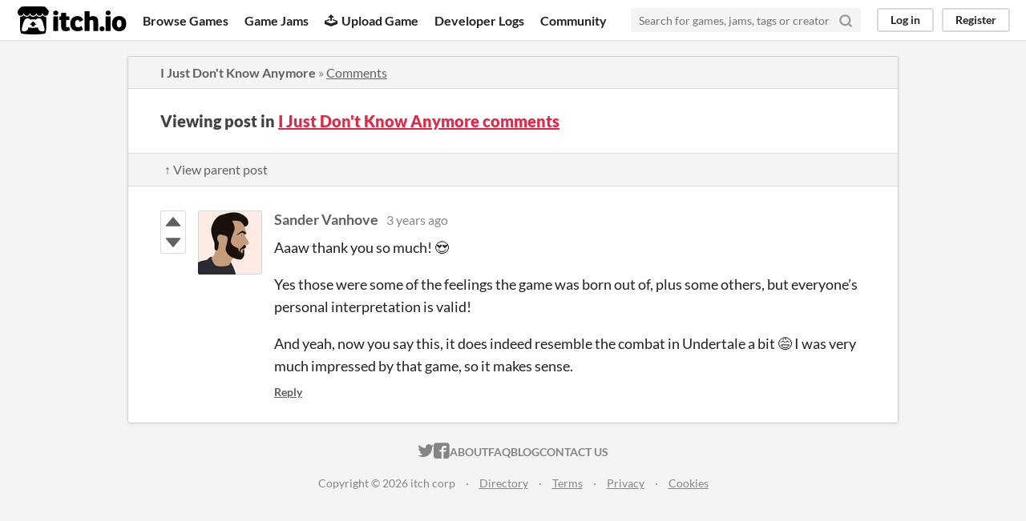

--- FILE ---
content_type: text/html
request_url: https://itch.io/post/6458493
body_size: 3357
content:
<!DOCTYPE HTML><html lang="en"><head><meta charset="UTF-8"/><META name="GENERATOR" content="IBM HomePage Builder 2001 V5.0.0 for Windows"><meta name="msvalidate.01" content="3BB4D18369B9C21326AF7A99FCCC5A09" /><meta property="fb:app_id" content="537395183072744" /><title>Post by Sander Vanhove in I Just Don&#039;t Know Anymore comments - itch.io</title><meta name="csrf_token" value="WyIyY2dkIiwxNzY4MzU1ODQ0LCJvM2dXN2hQN3FWZXFzMVMiXQ==.a+DcHzvcYaxNXQUefbULLvHbj20=" /><meta content="Post by Sander Vanhove in I Just Don&#039;t Know Anymore comments" property="og:title"/><meta content="itch.io" property="og:site_name"/><meta content="4503599627724030" property="twitter:account_id"/><link rel="canonical" href="https://sandervanhove.itch.io/i-just-dont-know-anymore/comments"/><link rel="manifest" href="/static/manifest.json"/><meta content="Aaaw thank you so much! 😍 Yes those were some of the feelings the game was born out of, plus some others, but everyone’s personal interpretation is valid! And yeah, now you say this, it does indeed re" property="og:description"/><meta name="description" content="Aaaw thank you so much! 😍 Yes those were some of the feelings the game was born out of, plus some others, but everyone’s personal interpretation is valid! And yeah, now you say this, it does indeed re"/><meta content="width=device-width, initial-scale=1" name="viewport"/><meta content="#FA5C5C" name="theme-color"/><link rel="stylesheet" href="https://static.itch.io/main.css?1768119818"/><script type="text/javascript">if (!window.location.hostname.match(/localhost/)) {      window.dataLayer = window.dataLayer || [];
      function gtag(){dataLayer.push(arguments);}
      gtag('js', new Date());
      gtag('config', "G-36R7NPBMLS", {});
      (function(d, t, s, m) {
        s = d.createElement(t);
        s.src = "https:\/\/www.googletagmanager.com\/gtag\/js?id=G-36R7NPBMLS";
        s.async = 1;
        m = d.getElementsByTagName(t)[0];
        m.parentNode.insertBefore(s, m);
      })(document, "script");
      }</script><script type="text/javascript">window.itchio_translations_url = 'https://static.itch.io/translations';</script><script src="https://static.itch.io/lib.min.js?1768119818" type="text/javascript"></script><script src="https://static.itch.io/bundle.min.js?1768119818" type="text/javascript"></script><script id="lib_react_src" data-src="https://static.itch.io/react.min.js?1768119818"></script><script src="https://static.itch.io/community.min.js?1768119818" type="text/javascript"></script><script type="text/javascript">I.current_user = null;</script></head><body data-page_name="community.post" class="locale_en layout_widget responsive" data-host="itch.io"><div id="header_5099524" class="header_widget base_widget"><a class="skip_to_main" href="#maincontent">Skip to main content</a><div class="primary_header"><h1 class="title" title="itch.io - indie game hosting marketplace"><a class="header_logo" href="/" title="itch.io - indie game hosting marketplace"><span class="visually_hidden">itch.io</span><img src="https://static.itch.io/images/logo-black-new.svg" width="775" height="199" class="full_logo" alt="itch.io logo &amp; title"/><img src="https://static.itch.io/images/itchio-textless-black.svg" width="262" height="235" class="minimal_logo" alt="itch.io logo"/></a></h1><div class="header_buttons"><a class="header_button browse_btn" href="/games" data-label="browse">Browse Games</a><a class="header_button jams_btn" href="/jams" data-label="jams">Game Jams</a><a class="header_button developers_btn" href="/developers" data-label="developers"><span class="icon icon-upload" aria-hidden="true"></span>Upload Game</a><a class="header_button devlogs_btn" href="/devlogs" data-label="devlogs">Developer Logs</a><a class="header_button community.home_btn" href="/community" data-label="community.home">Community</a></div><form class="game_search" action="/search"><input placeholder="Search for games, jams, tags or creators" name="q" required="required" class="search_input" type="text"/><button class="submit_btn" aria-label="Search"><svg role="img" fill="none" viewBox="0 0 24 24" stroke="currentColor" stroke-width="3" width="18" height="18" aria-hidden stroke-linejoin="round" stroke-linecap="round" version="1.1" class="svgicon icon_search"><circle cx="11" cy="11" r="8"></circle><line x1="21" y1="21" x2="16.65" y2="16.65"></line></svg></button></form><div id="user_panel_545029" class="user_panel_widget base_widget"><a data-register_action="header" class="panel_button" href="/login" data-label="log_in">Log in</a><a data-register_action="header" class="panel_button register_button" href="/register" data-label="register">Register</a></div></div><div class="header_dropdown" data-target="browse"><a href="/games/store">Indie game store</a><a href="/games/free">Free games</a><a href="/games/fun">Fun games</a><a href="/games/tag-horror">Horror games</a><div class="divider"></div><a href="/tools">Game development</a><a href="/game-assets">Assets</a><a href="/comics">Comics</a><div class="divider"></div><a href="/sales">Sales</a><a href="/bundles">Bundles</a><div class="divider"></div><a href="/jobs">Jobs</a><div class="divider"></div><a href="/tags">Tags</a><a href="/game-development/engines">Game Engines</a></div></div><div class="main"><div class="inner_column"><div id="community_post_1899017" class="community_post_page page_widget base_widget"><div id="tabbed_header_8202525" class="tabbed_header_widget base_widget"><div class="header_breadcrumbs"><a href="https://sandervanhove.itch.io/i-just-dont-know-anymore" class="trail">I Just Don&#039;t Know Anymore</a> » <a href="https://sandervanhove.itch.io/i-just-dont-know-anymore/comments" class="">Comments</a></div><div class="stat_header_widget"><div class="text_container"><h2>Viewing post in <a href="https://sandervanhove.itch.io/i-just-dont-know-anymore/comments">I Just Don&#039;t Know Anymore comments</a></h2></div></div><div class="header_nav"><div class="header_nav_tabs"><a class="nav_btn" href="/post/6454957">↑ View parent post</a></div></div></div><div class="padded"><div id="community_post_list_6689515" class="community_post_list_widget base_widget"><div class="community_post sidebar_avatar has_vote_column" id="post-6458493" data-post="{&quot;id&quot;:6458493,&quot;user_id&quot;:1057540}"><div id="first-post" class="post_anchor"></div><div id="last-post" class="post_anchor"></div><div class="post_grid"><div class="post_votes"><a data-register_action="community_vote" class="vote_up_btn vote_btn" href="/login" title="Vote up"><svg width="20" height="20" aria-hidden role="img" class="svgicon icon_vote_up" version="1.1" viewBox="0 0 24 24"><polygon points="2 18 12 6 22 18" /></svg></a> <a data-register_action="community_vote" class="vote_down_btn vote_btn" href="/login" title="Vote down"><svg width="20" height="20" aria-hidden role="img" class="svgicon icon_vote_down" version="1.1" viewBox="0 0 24 24"><polygon points="2 6 12 18 22 6" /></svg></a></div><a class="avatar_container" href="/profile/sandervanhove"><div class="post_avatar" style="background-image: url(https://img.itch.zone/aW1nLzQ5MjQ5NTYucG5n/80x80%23/xjsS%2Bw.png)"></div></a><div class="post_header"><span class="post_author"><a href="/profile/sandervanhove">Sander Vanhove</a></span><span class="post_date" title="2022-08-16 19:22:30"><a href="/post/6458493">3 years ago</a></span><span class="vote_counts"></span></div><div class="post_content"><div dir="auto" class="post_body user_formatted"><p>Aaaw thank you so much! 😍</p>
<p>Yes those were some of the feelings the game was born out of, plus some others, but everyone’s personal interpretation is valid!</p>
<p>And yeah, now you say this, it does indeed resemble the combat in Undertale a bit 😅 I was very much impressed by that game, so it makes sense.</p>
</div><div class="post_footer"><a data-register_action="community_reply" href="/login" class="post_action reply_btn">Reply</a></div></div></div></div><script id="vote_counts_tpl" type="text/template"><% if (up_score > 0) { %><span class="upvotes">(+{{up_score}})</span><% } %><% if (down_score > 0) { %><span class="downvotes">(-{{down_score}})</span><% } %></script></div></div><script id="lib_prism_src" data-inject="&lt;script src=&quot;https://static.itch.io/lib/prism.js?1768119818&quot; type=&quot;text/javascript&quot;&gt;&lt;/script&gt;&lt;link rel=&quot;stylesheet&quot; href=&quot;https://static.itch.io/lib/prism.css?1768119818&quot;/&gt;"></script></div></div></div><div class="footer"><div class="primary"><div class="social"><a href="https://twitter.com/itchio"><span class="icon icon-twitter" aria-hidden="true"></span><span class="screenreader_only">itch.io on Twitter</span></a><a href="https://www.facebook.com/itchiogames"><span class="icon icon-facebook" aria-hidden="true"></span><span class="screenreader_only">itch.io on Facebook</span></a></div><a href="/docs/general/about">About</a><a href="/docs/general/faq">FAQ</a><a href="/blog">Blog</a><a href="/support">Contact us</a></div><div class="secondary"><span class="copyright">Copyright © 2026 itch corp</span><span class="spacer"> · </span><a href="/directory">Directory</a><span class="spacer"> · </span><a rel="nofollow" href="/docs/legal/terms">Terms</a><span class="spacer"> · </span><a rel="nofollow" href="/docs/legal/privacy-policy">Privacy</a><span class="spacer"> · </span><a rel="nofollow" href="/docs/legal/cookie-policy">Cookies</a></div></div><script id="loading_lightbox_tpl" type="text/template"><div class="lightbox loading_lightbox" aria-live="polite"><div class="loader_outer"><div class="loader_label">Loading</div><div class="loader_bar"><div class="loader_bar_slider"></div></div></div></div></script><script type="text/javascript">new I.CommunityViewTopic('#community_post_1899017', {"report_url":"\/post\/:post_id\/report","ban_url":"\/bans\/category\/2163991"});init_Header('#header_5099524', {"autocomplete_props":{"i18n":{"search_placeholder":"Search for games, jams, tags or creators","search":"Search"},"ca_source":25,"ca_types":{"browse_facet":8,"jam":4,"game":1,"featured_tag":7},"autocomplete_url":"\/autocomplete","search_url":"\/search"}});
I.setup_page();</script></body></html>